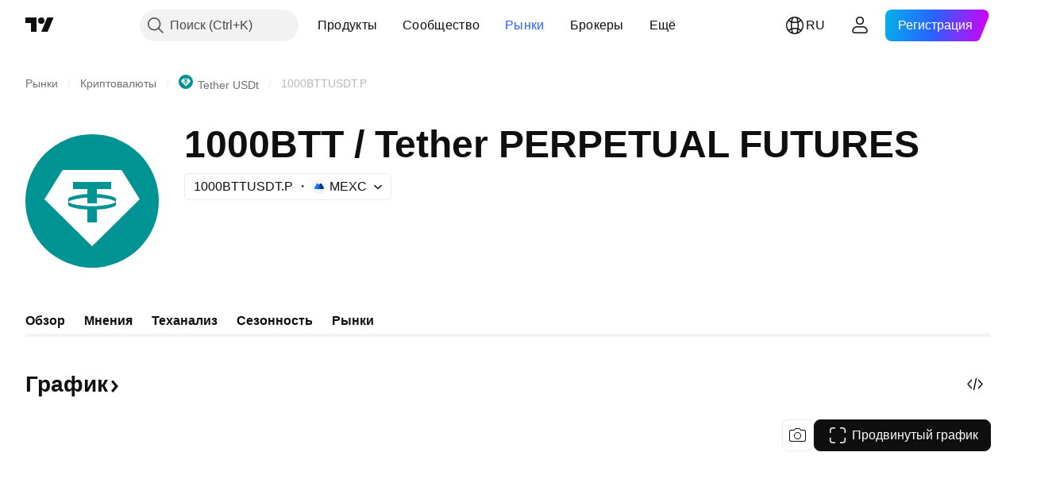

--- FILE ---
content_type: application/javascript; charset=utf-8
request_url: https://static.tradingview.com/static/bundles/69020.dc9dafcb4a70a254f881.js
body_size: 11806
content:
(self.webpackChunktradingview=self.webpackChunktradingview||[]).push([[69020,24880,52382],{306939:e=>{e.exports={button:"button-D4RPB3ZC",iconOnly:"iconOnly-D4RPB3ZC",withStartSlot:"withStartSlot-D4RPB3ZC",withEndSlot:"withEndSlot-D4RPB3ZC",startSlotWrap:"startSlotWrap-D4RPB3ZC",endSlotWrap:"endSlotWrap-D4RPB3ZC",xsmall:"xsmall-D4RPB3ZC",small:"small-D4RPB3ZC",medium:"medium-D4RPB3ZC",large:"large-D4RPB3ZC",xlarge:"xlarge-D4RPB3ZC",content:"content-D4RPB3ZC",link:"link-D4RPB3ZC",blue:"blue-D4RPB3ZC",primary:"primary-D4RPB3ZC",secondary:"secondary-D4RPB3ZC",gray:"gray-D4RPB3ZC",green:"green-D4RPB3ZC",red:"red-D4RPB3ZC",black:"black-D4RPB3ZC",slot:"slot-D4RPB3ZC",stretch:"stretch-D4RPB3ZC",grouped:"grouped-D4RPB3ZC",adjustPosition:"adjustPosition-D4RPB3ZC",firstRow:"firstRow-D4RPB3ZC",firstCol:"firstCol-D4RPB3ZC","no-corner-top-left":"no-corner-top-left-D4RPB3ZC","no-corner-top-right":"no-corner-top-right-D4RPB3ZC","no-corner-bottom-right":"no-corner-bottom-right-D4RPB3ZC","no-corner-bottom-left":"no-corner-bottom-left-D4RPB3ZC",textWrap:"textWrap-D4RPB3ZC",multilineContent:"multilineContent-D4RPB3ZC",primaryText:"primaryText-D4RPB3ZC",secondaryText:"secondaryText-D4RPB3ZC"}},446208:e=>{e.exports={hidden:"hidden-DgcIT6Uz",fadeInWrapper:"fadeInWrapper-DgcIT6Uz",isAnimated:"isAnimated-DgcIT6Uz"}},274871:e=>{e.exports={container:"container-vJbfmS16",containerWithHover:"containerWithHover-vJbfmS16",containerSelected:"containerSelected-vJbfmS16",containerWithBorder:"containerWithBorder-vJbfmS16"}},723087:e=>{e.exports={linkItem:"linkItem-zMVwkifW"}},274188:e=>{e.exports={roundTabButton:"roundTabButton-JbssaNvk",disableFocusOutline:"disableFocusOutline-JbssaNvk",enableCursorPointer:"enableCursorPointer-JbssaNvk",large:"large-JbssaNvk",withStartIcon:"withStartIcon-JbssaNvk",iconOnly:"iconOnly-JbssaNvk",withEndIcon:"withEndIcon-JbssaNvk",startIconWrap:"startIconWrap-JbssaNvk",endIconWrap:"endIconWrap-JbssaNvk",small:"small-JbssaNvk",xsmall:"xsmall-JbssaNvk",primary:"primary-JbssaNvk",disabled:"disabled-JbssaNvk",selected:"selected-JbssaNvk",disableActiveStateStyles:"disableActiveStateStyles-JbssaNvk",ghost:"ghost-JbssaNvk",fake:"fake-JbssaNvk",caret:"caret-JbssaNvk",visuallyHidden:"visuallyHidden-JbssaNvk",content:"content-JbssaNvk"}},607209:e=>{e.exports={scrollWrap:"scrollWrap-vgCB17hK",overflowScroll:"overflowScroll-vgCB17hK",roundTabs:"roundTabs-vgCB17hK",center:"center-vgCB17hK",overflowWrap:"overflowWrap-vgCB17hK",start:"start-vgCB17hK"}},311239:(e,t,n)=>{"use strict";n.d(t,{SquareAnchorButton:()=>d.SquareAnchorButton,SquareButton:()=>u});var o=n(221191),r=n(50959),a=n(843085),i=n(301792),s=n(8626);function l(e,t){return n=>{if(t)return n.preventDefault(),void n.stopPropagation();e?.(n)}}function c(e){const{className:t,color:n,variant:o,size:r,stretch:a,iconOnly:i,startSlot:l,endSlot:c,primaryText:u,secondaryText:d,...b}=e;return{...b,...(0,s.filterDataProps)(e),...(0,s.filterAriaProps)(e)}}function u(e){
const{reference:t,tooltipText:n,disabled:s,onClick:u,onMouseOver:d,onMouseOut:b,onMouseDown:m,onMouseEnter:f,"aria-disabled":p,...h}=e,{isGrouped:v,cellState:g,disablePositionAdjustment:C}=(0,r.useContext)(i.ControlGroupContext),R=(0,o.getSquareButtonClasses)({...h,isGrouped:v,cellState:g,disablePositionAdjustment:C}),y=n??(e.primaryText?[e.primaryText,e.secondaryText].join(" "):(0,a.getTextForTooltip)(e.children));return r.createElement("button",{...c(h),"aria-disabled":s||p,tabIndex:e.tabIndex??(s?-1:0),className:R,ref:t,onClick:l(u,s),onMouseDown:l(m,s),onMouseOver:l(d,s),onMouseOut:l(b,s),onMouseEnter:l(f,s),"data-overflow-tooltip-text":y},r.createElement(o.SquareButtonContent,{...h}))}var d=n(951144)},951144:(e,t,n)=>{"use strict";n.d(t,{SquareAnchorButton:()=>l});var o=n(50959),r=n(301792),a=n(8626),i=n(221191);function s(e){const{className:t,color:n,variant:o,size:r,stretch:i,iconOnly:s,startSlot:l,endSlot:c,...u}=e;return{...u,...(0,a.filterDataProps)(e),...(0,a.filterAriaProps)(e)}}function l(e){const{reference:t}=e,{isGrouped:n,cellState:a,disablePositionAdjustment:l}=(0,o.useContext)(r.ControlGroupContext),c=(0,i.getSquareButtonClasses)({...e,isGrouped:n,cellState:a,disablePositionAdjustment:l,isAnchor:!0});return o.createElement("a",{...s(e),className:c,ref:t},o.createElement(i.SquareButtonContent,{...e}))}},221191:(e,t,n)=>{"use strict";n.d(t,{SquareButtonContent:()=>d,getSquareButtonClasses:()=>u});var o=n(50959),r=n(497754),a=n.n(r),i=n(307754),s=n(306939),l=n.n(s);const c="apply-overflow-tooltip apply-overflow-tooltip--check-children-recursively apply-overflow-tooltip--allow-text apply-common-tooltip";function u(e){const{size:t="medium",variant:n="primary",color:o="brand",stretch:r=!1,startSlot:s,endSlot:u,iconOnly:d=!1,className:b,isGrouped:m,cellState:f,disablePositionAdjustment:p=!1,primaryText:h,secondaryText:v,isAnchor:g=!1}=e,C="brand"===o?"black":o,R=function(e){let t="";return 0!==e&&(1&e&&(t=a()(t,l()["no-corner-top-left"])),2&e&&(t=a()(t,l()["no-corner-top-right"])),4&e&&(t=a()(t,l()["no-corner-bottom-right"])),8&e&&(t=a()(t,l()["no-corner-bottom-left"]))),t}((0,i.getGroupCellRemoveRoundBorders)(f)),y=d&&(s||u);return a()(b,l().button,l()[t],l()[C],l()[n],r&&l().stretch,s&&l().withStartIcon,u&&l().withEndIcon,y&&l().iconOnly,R,m&&l().grouped,m&&!p&&l().adjustPosition,m&&f.isTop&&l().firstRow,m&&f.isLeft&&l().firstCol,h&&v&&l().multilineContent,g&&l().link,c)}function d(e){const{startSlot:t,iconOnly:n,children:r,endSlot:i,primaryText:s,secondaryText:u}=e;if(t&&i&&n)return o.createElement("span",{className:a()(l().slot,l().startSlotWrap)},t);const d=n&&(t??i),b=!t&&!i&&!n&&!r&&s&&u;return o.createElement(o.Fragment,null,t&&o.createElement("span",{className:a()(l().slot,l().startSlotWrap)},t),r&&!d&&o.createElement("span",{className:l().content},r),i&&o.createElement("span",{className:a()(l().slot,l().endSlotWrap)},i),b&&!d&&function(e){return e.primaryText&&e.secondaryText&&o.createElement("div",{className:a()(l().textWrap,c)},o.createElement("span",{className:l().primaryText
}," ",e.primaryText," "),"string"==typeof e.secondaryText?o.createElement("span",{className:l().secondaryText}," ",e.secondaryText," "):o.createElement("span",{className:l().secondaryText},o.createElement("span",null,e.secondaryText.firstLine),o.createElement("span",null,e.secondaryText.secondLine)))}(e))}},307754:(e,t,n)=>{"use strict";function o(e){let t=0;return e.isTop&&e.isLeft||(t+=1),e.isTop&&e.isRight||(t+=2),e.isBottom&&e.isLeft||(t+=8),e.isBottom&&e.isRight||(t+=4),t}n.d(t,{getGroupCellRemoveRoundBorders:()=>o})},713094:(e,t,n)=>{"use strict";n.d(t,{FadeInWrapper:()=>u,useFadeInContext:()=>c});var o=n(50959),r=n(497754),a=n.n(r),i=n(446208),s=n.n(i);const l=o.createContext({children:{},setIsReady:()=>{}});function c(){const{setIsReady:e,children:t}=(0,o.useContext)(l),n=(0,o.useRef)((0,o.useId)());t[n.current]||(t[n.current]={isReady:!1});return(0,o.useCallback)((()=>{t[n.current].isReady=!0,e(Object.values(t).every((e=>e.isReady)))}),[t,e])}function u(e){const{children:t,className:n,isAnimated:r=!0}=e,[i,c]=(0,o.useState)(!1),u=(0,o.useRef)({});return o.createElement(l.Provider,{value:{setIsReady:c,children:u.current}},o.createElement("div",{className:a()(!i&&s().hidden,s().fadeInWrapper,r&&s().isAnimated,n)},t))}},269269:(e,t,n)=>{"use strict";var o;n.d(t,{CollapseDirection:()=>o,useCollapsible:()=>i}),function(e){e.StartFirst="start-first",e.EndFirst="end-first"}(o||(o={}));var r=n(50959),a=n(363633);function i(e,t,n,i=o.EndFirst){const s=(0,r.useCallback)(((n,r)=>{const a=e.map((e=>n.widthsMap.get(t(e))??0));return function({items:e,containerWidth:t,elementsWidths:n,menuItemWidth:r,keepVisible:a,direction:i}){const s=[...e],l=[],c=[];let u=0;for(const e of n)u+=e;if(u<=t)return{visible:s,hidden:c};const d=[...n];if(u=a.map((e=>d[e])).reduce(((e,t)=>e+t),0)+r,i===o.EndFirst)for(let e=0;e<s.length;e++)a.includes(e)?l.push(s[e]):(u+=d[e],u<=t?l.push(s[e]):c.push(s[e]));else for(let e=s.length-1;e>=0;e--)a.includes(e)?l.unshift(s[e]):(u+=d[e],u<=t?l.unshift(s[e]):c.unshift(s[e]));return{visible:l,hidden:c}}({items:e,containerWidth:n.containerWidth,elementsWidths:a,menuItemWidth:n.moreButtonWidth,keepVisible:r,direction:i})}),[e]);return(0,a.useCollapsibleCommon)({itemsList:e,getItemId:t,calcVisibleAndHiddenItems:s,shouldKeepItemVisible:n})}},363633:(e,t,n)=>{"use strict";n.d(t,{useCollapsibleCommon:()=>c});var o=n(50959),r=n(444530),a=n(746326),i=n(238718),s=n(774218),l=n(551080);function c(e){const{itemsList:t,getItemId:n,calcVisibleAndHiddenItems:c,shouldKeepItemVisible:d,onMeasureCallback:b,forceUpdate:m=!1}=e,[f,p]=(0,i.useRefsMap)(),h=(0,o.useRef)(null),v=(0,o.useRef)({widthsMap:new Map,containerWidth:0,moreButtonWidth:0}),[g,C]=(0,o.useState)({visible:t,hidden:[]}),R=(0,o.useMemo)((()=>t.reduce(((e,t,n)=>(d(t)&&e.push(n),e)),[])),[t,d]),y=(0,o.useCallback)((()=>{if(v.current.containerWidth){const e=c(v.current,R);(function(e,t){return!u(e.visible,t.visible)||!u(e.hidden,t.hidden)})(g,e)&&C(e)}}),[v,C,g,R,c]),I=(0,o.useCallback)((()=>{v.current.moreButtonWidth=h.current?(0,a.outerWidth)(h.current,!0):0
;const e=new Map(v.current.widthsMap);for(const o of t){const t=n(o),r=f.current.get(t);if(r){const n=(0,a.outerWidth)(r,!0);e.set(t,n)}}v.current.widthsMap=e,b&&b()}),[v,t,n,f,b]),S=(0,o.useRef)(null),T=(0,o.useCallback)((([e])=>{e.contentRect.width!==v.current.containerWidth&&(S.current&&cancelAnimationFrame(S.current),v.current.containerWidth=e.contentRect.width,S.current=requestAnimationFrame((()=>{y()})))}),[v,y]),B=(0,o.useRef)(null),k=(0,o.useCallback)((([e])=>{B.current&&cancelAnimationFrame(B.current),I(),B.current=requestAnimationFrame((()=>{y()}))}),[I,y]),w=(0,r.useResizeObserver)(k),x=(0,r.useResizeObserver)(T),E=(0,o.useRef)(null),M=(0,l.mergeRefs)([x,E]),A=(0,o.useRef)(t),D=(0,o.useRef)(!0),N=(0,o.useRef)([]);return(0,s.useIsomorphicLayoutEffect)((()=>{const e=v.current.widthsMap.size===t.length;!m&&!D.current&&u(A.current,t)&&u(N.current,R)&&e||(I(),y(),D.current=!1,A.current=t,N.current=R)}),[t,R,m,I,y]),{containerRefCallback:M,moreButtonRef:h,innerContainerRefCallback:w,itemsRefs:f,setItemRef:p,hiddenItems:g.hidden,visibleItems:g.visible,itemsMeasurements:v}}function u(e,t){return e.length===t.length&&e.reduce(((e,n,o)=>e&&n===t[o]),!0)}},909358:(e,t,n)=>{"use strict";n.d(t,{useIsFirstRender:()=>r,useIsNonFirstRender:()=>a});var o=n(50959);function r(){const[e,t]=(0,o.useState)(!0);return(0,o.useEffect)((()=>{t(!1)}),[]),e}function a(){return!r()}},718083:(e,t,n)=>{"use strict";n.d(t,{useDisclosure:()=>c});var o=n(50959),r=n(650151),a=n(607423),i=n(405964),s=n(763341),l=n(481058);function c(e){const{id:t,listboxId:n,disabled:c,buttonTabIndex:u=0,onFocus:d,onBlur:b,onClick:m}=e,[f,p]=(0,o.useState)(!1),[h,v]=(0,i.useFocus)(),g=h||f,C=n??void 0!==t?(0,l.createDomId)(t,"listbox"):void 0,R=(0,o.useRef)(null),y=(0,o.useCallback)((e=>R.current?.focus(e)),[R]),I=(0,o.useRef)(null),S=(0,o.useCallback)((()=>(0,r.ensureNotNull)(I.current).focus()),[I]),T=(0,o.useCallback)((()=>p(!0)),[p]),B=(0,o.useCallback)(((e=!1,t=!1)=>{p(!1);const{activeElement:n}=document;n&&(0,a.isTextEditingField)(n)||t||y({preventScroll:e})}),[p,y]),k=(0,o.useCallback)((()=>{f?B():T()}),[f,B,T]),w=c?[]:[d,v.onFocus],x=c?[]:[b,v.onBlur],E=c?[]:[m,k],M=(0,s.createSafeMulticastEventHandler)(...w),A=(0,s.createSafeMulticastEventHandler)(...x),D=(0,s.createSafeMulticastEventHandler)(...E);return{listboxId:C,isOpened:f,isFocused:g,buttonTabIndex:c?-1:u,listboxTabIndex:-1,open:T,close:B,toggle:k,onOpen:S,buttonFocusBindings:{onFocus:M,onBlur:A},onButtonClick:D,buttonRef:R,listboxRef:I,buttonAria:{"aria-controls":f?C:void 0,"aria-expanded":f,"aria-disabled":c}}}},405964:(e,t,n)=>{"use strict";n.d(t,{useFocus:()=>r});var o=n(50959);function r(e,t){const[n,r]=(0,o.useState)(!1);(0,o.useEffect)((()=>{t&&n&&r(!1)}),[t,n]);const a={onFocus:(0,o.useCallback)((function(t){void 0!==e&&e.current!==t.target||r(!0)}),[e]),onBlur:(0,o.useCallback)((function(t){void 0!==e&&e.current!==t.target||r(!1)}),[e])};return[n,a]}},499408:(e,t,n)=>{"use strict";n.d(t,{useKeepActiveItemIntoView:()=>i});var o=n(50959),r=n(650151),a=n(896320);function i(e={}){
const{activeItem:t,getKey:n,...i}=e,s=(0,o.useRef)(null),l=(0,o.useRef)(new Map),c=(0,a.useScrollIntoViewHelper)(s.current),u=(0,o.useCallback)((()=>{null!==c.current&&null!==s.current&&c.current.getContainer()!==s.current&&c.current.setContainer(s.current)}),[c,s]),d=(0,o.useCallback)((e=>{s.current=e}),[s]),b=(0,o.useCallback)(((e,t)=>{const o=n?n(e):e;t?l.current.set(o,t):l.current.delete(o)}),[l,n]),m=(0,o.useCallback)(((e,t)=>{if(!e)return;const o=n?n(e):e,a=l.current.get(o);a&&(u(),(0,r.ensureNotNull)(c.current).scrollTo(a,t))}),[l,c,n]);return(0,o.useEffect)((()=>m(t,i)),[m,t]),[d,b,m]}},222463:(e,t,n)=>{"use strict";n.d(t,{useMatchMedia:()=>a,useSafeMatchMedia:()=>r});var o=n(50959);function r(e,t=!1){const[n,r]=(0,o.useState)(t);return(0,o.useEffect)((()=>{const t=window.matchMedia(e);function n(){r(t.matches)}return n(),t.addEventListener("change",n),()=>{t.removeEventListener("change",n)}}),[e]),n}function a(e){const t=(0,o.useMemo)((()=>window.matchMedia(e).matches),[]);return r(e,t)}},846503:(e,t,n)=>{"use strict";n.d(t,{useMobileTouchState:()=>a});var o=n(50959),r=n(23482);function a(){const[e,t]=(0,o.useState)(!1);return(0,o.useEffect)((()=>{t(r.mobiletouch)}),[]),e}},199090:(e,t,n)=>{"use strict";n.d(t,{usePrevious:()=>r});var o=n(50959);function r(e){const t=(0,o.useRef)(null);return(0,o.useEffect)((()=>{t.current=e}),[e]),t.current}},896320:(e,t,n)=>{"use strict";n.d(t,{useScrollIntoViewHelper:()=>d});var o=n(50959),r=n(650151),a=n(745269);const i={duration:200,additionalScroll:0},s={vertical:{scrollSize:"scrollHeight",clientSize:"clientHeight",start:"top",end:"bottom",size:"height"},horizontal:{scrollSize:"scrollWidth",clientSize:"clientWidth",start:"left",end:"right",size:"width"}};function l(e,t){const n=s[e];return t[n.scrollSize]>t[n.clientSize]}function c(e,t,n,o,r,i){const l=function(e,t,n,o=0){const r=s[e];return{start:-1*o,middle:-1*(Math.floor(n[r.size]/2)-Math.floor(t[r.size]/2)),end:-1*(n[r.size]-t[r.size])+o}}(e,o,r,i.additionalScroll);let c=0;if(i.snapToMiddle||function(e,t,n){const o=s[e];return t[o.start]<n[o.start]-n[o.size]/2||t[o.end]>n[o.end]+n[o.size]/2}(e,o,r))c=l.middle;else{const t=function(e,t,n,o=0){const r=s[e],a=t[r.start]+Math.floor(t[r.size]/2),i=n[r.start]+Math.floor(n[r.size]/2);return{start:t[r.start]-n[r.start]-o,middle:a-i,end:t[r.end]-n[r.end]+o}}(e,o,r,i.additionalScroll),n=function(e){const{start:t,middle:n,end:o}=e,r=new Map([[Math.abs(t),{key:"start",value:Math.sign(t)}],[Math.abs(n),{key:"middle",value:Math.sign(n)}],[Math.abs(o),{key:"end",value:Math.sign(o)}]]),a=Math.min(...r.keys());return r.get(a)}(t);c=void 0!==n?l[n.key]:0}return i.align&&(c=l[i.align]),function(e){const{additionalScroll:t=0,duration:n=a.dur,func:o=a.easingFunc.easeInOutCubic,onScrollEnd:r,target:i,wrap:s,direction:l="vertical"}=e;let{targetRect:c,wrapRect:u}=e;c=c??i.getBoundingClientRect(),u=u??s.getBoundingClientRect();const d=("vertical"===l?c.top-u.top:c.left-u.left)+t,b="vertical"===l?"scrollTop":"scrollLeft",m=s?s[b]:0;let f,p=0
;return p=window.requestAnimationFrame((function e(t){let a;if(f?a=t-f:(a=0,f=t),a>=n)return s[b]=m+d,void(r&&r());const i=m+d*o(a/n);s[b]=Math.floor(i),p=window.requestAnimationFrame(e)})),function(){window.cancelAnimationFrame(p),r&&r()}}({...i,target:t,targetRect:o,wrap:n,wrapRect:r,additionalScroll:c,direction:e})}class u{constructor(e=null){this._container=null,this._lastScrolledElement=null,this._stopVerticalScroll=null,this._stopHorizontalScroll=null,this._container=e}scrollTo(e,t=i){if(null!==this._container&&null!==e&&!function(e,t,n=0){const o=e.getBoundingClientRect(),r=t.getBoundingClientRect();return o.top-r.top>=0&&r.bottom-o.bottom>=0&&o.left-r.left>=n&&r.right-o.right>=n}(e,this._container,t.visibilityDetectionOffsetInline)){const n=e.getBoundingClientRect(),o=this._container.getBoundingClientRect();this.stopScroll(),l("vertical",this._container)&&(this._stopVerticalScroll=c("vertical",e,this._container,n,o,this._modifyOptions("vertical",t))),l("horizontal",this._container)&&(this._stopHorizontalScroll=c("horizontal",e,this._container,n,o,this._modifyOptions("horizontal",t)))}this._lastScrolledElement=e}scrollToLastElement(e){this.scrollTo(this._lastScrolledElement,e)}stopScroll(){null!==this._stopVerticalScroll&&this._stopVerticalScroll(),null!==this._stopHorizontalScroll&&this._stopHorizontalScroll()}getContainer(){return this._container}setContainer(e){this._container=e,this._container?.contains(this._lastScrolledElement)||(this._lastScrolledElement=null)}destroy(){this.stopScroll(),this._container=null,this._lastScrolledElement=null}_handleScrollEnd(e){"vertical"===e?this._stopVerticalScroll=null:this._stopHorizontalScroll=null}_modifyOptions(e,t){return Object.assign({},t,{onScrollEnd:()=>{this._handleScrollEnd(e),void 0!==t.onScrollEnd&&t.onScrollEnd()}})}}function d(e){const t=(0,o.useRef)(null);return(0,o.useEffect)((()=>(t.current=new u(e),()=>(0,r.ensureNotNull)(t.current).destroy())),[]),t}},149814:(e,t,n)=>{"use strict";n.d(t,{useTabs:()=>d});var o=n(50959),r=n(688697),a=n(763341),i=n(405964),s=n(499408),l=n(61548),c=n(846503);const u=24;function d(e){const{id:t,items:n,orientation:d,activationType:b="manual",disabled:m,tablistLabelId:f,tablistLabel:p,focusOnHighlight:h=!0,preventDefaultIfKeyboardActionHandled:v=!0,stopPropagationIfKeyboardActionHandled:g=!1,keyboardNavigationLoop:C=!0,scrollIntoViewOptions:R,isActive:y,onActivate:I,isCollapsed:S,isRtl:T,isDisclosureOpened:B,isRadioGroup:k,defaultKeyboardFocus:w,focusableItemAttributes:x={}}=e,E=(0,c.useMobileTouchState)(),M=B?null:d||"horizontal",A=(0,o.useRef)(e.itemsRefs?.current??new Map),[D,N]=(0,o.useState)(),[P,z]=(0,i.useFocus)(),W=n.find(y),H=(0,o.useCallback)((t=>e.compareTabs?e.compareTabs(t,D):t===D),[D]),O=(0,o.useCallback)((t=>{const n=e.findTab?e.findTab(A.current,t):A.current.get(t);h&&void 0!==n&&n!==document.activeElement&&n.focus()}),[h]),F=(0,o.useRef)(),_=(0,o.useCallback)(((e,t)=>{N(e),"number"==typeof t?(clearTimeout(F.current),F.current=setTimeout((()=>O(e)),t)):O(e)}),[N,O]),K=(0,o.useCallback)((e=>{
m||e.disabled||(I(e),H(e)||_(e))}),[m,I,H,_]),Z=(0,l.useTabsKeyboardNavigation)({isRtl:T,items:n,activationType:b,preventDefaultIfHandled:v,stopPropagationIfHandled:g,loop:C,onActivate:K,isHighlighted:H,onHighlight:_,isCollapsed:S,orientation:M}),V=(0,o.useCallback)((e=>{let t=null;for(const[n,o]of A.current.entries())if(e.target===o){t=n;break}t&&!H(t)&&("automatic"===b&&S&&!S(t)?K(t):_(t))}),[b,H,_,K,S]);(0,o.useEffect)((()=>{E||void 0!==W&&N(W)}),[W,E]),(0,o.useEffect)((()=>{P||N(void 0)}),[P]),(0,o.useEffect)((()=>()=>clearTimeout(F.current)),[]);const L=R?.additionalScroll??0,[J,q]=(0,s.useKeepActiveItemIntoView)({...R,visibilityDetectionOffsetInline:L+u,snapToMiddle:!0,activeItem:D??W,getKey:(0,o.useCallback)((e=>e.id),[])}),G=(0,o.useCallback)(((e,t)=>{q(e,t),null!==t?A.current.set(e,t):A.current.delete(e)}),[q]),{firstEdgeItemIndex:j,lastEdgeItemIndex:U}=(0,r.findEdgesTab)(n,S);return{tabsBindings:n.map(((e,t)=>{const n=H(e),o=y(e),a=e.disabled??m??!1,i=1===w?P?n:t===j||t===U:P?n:o;return{...(0,r.getTabAttributes)(e.id,i,o,e.tabpanelId,a,k,"",x),highlighted:n,active:o,handleItemRef:G}})),tablistBinding:{...(0,r.getTabListAttributes)(t,d,m,f,p,k),onBlur:z.onBlur,onFocus:(0,a.createSafeMulticastEventHandler)(z.onFocus,V),onKeyDown:Z},scrollWrapBinding:{ref:J},onActivate:K,onHighlight:_,isHighlighted:H}}},61548:(e,t,n)=>{"use strict";n.d(t,{useTabsKeyboardNavigation:()=>c});var o=n(50959),r=n(650151),a=n(283657),i=n(507017);function s(){return!1}function l(e,t){return{next:()=>t!==e.length-1,previous:()=>0!==t}}function c(e){const{activationType:t="manual"}=e,n=(0,o.useMemo)((()=>t),[]);return(0,r.assert)(t===n,"Activation type must be invariant."),"automatic"===t?function(e){const{isRtl:t,items:n,preventDefaultIfHandled:r=!0,stopPropagationIfHandled:c=!1,loop:u=!0,isHighlighted:d,onHighlight:b,onActivate:m,isCollapsed:f=s,orientation:p}=e,h=(0,o.useCallback)((e=>{b(e),f(e)||m(e)}),[b,m,f]),v=!u&&c?l(n,n.findIndex(d)):void 0;return(0,a.useKeyboardEventHandler)([(0,i.useItemsKeyboardNavigation)(p,t,n,d,h,u,{},void 0,v)],r,c)}(e):function(e){const{isRtl:t,items:n,preventDefaultIfHandled:r=!0,stopPropagationIfHandled:s=!1,loop:c=!0,isHighlighted:u,onHighlight:d,onActivate:b,orientation:m}=e,f=n.findIndex(u),p=n[f],h=(0,o.useCallback)((()=>{void 0!==p&&b(p)}),[p,b]),v=!c&&s?l(n,f):void 0,g=(0,o.useCallback)((e=>d(e)),[d]),C=(0,i.useItemsKeyboardNavigation)(m,t,n,u,g,c,{},void 0,v),R=(0,a.useKeyboardActionHandler)([13,32],h);return(0,a.useKeyboardEventHandler)([C,R],r,s)}(e)}},248723:(e,t,n)=>{"use strict";n.d(t,{useTabsMainHandlers:()=>v});var o=n(50959),r=n(763341),a=n(846503),i=n(892487),s=n(269269),l=n(149814),c=n(718083),u=n(662929),d=n(283657),b=n(713094),m=n(909358),f=n(444530),p=n(199090);var h=n(246002);function v(e,t,n){
const{id:v,items:g,activationType:C,orientation:R="horizontal",disabled:y,onActivate:I,isActive:S,overflowBehaviour:T,enableActiveStateStyles:B,tablistLabelId:k,tablistLabel:w,preventDefaultIfKeyboardActionHandled:x,size:E,stopPropagationIfKeyboardActionHandled:M,keyboardNavigationLoop:A,defaultKeyboardFocus:D,focusableItemAttributes:N}=t,P=(0,o.useMemo)((()=>(0,h.transformTabsWithCounters)(g,y,E)),[g,y,E]),z=(0,a.useMobileTouchState)(),W=(0,i.useOverflowBehaviour)(T),H=(0,o.useRef)(!1),O=(0,o.useCallback)((e=>e.id),[]),F=B??!z,_=(0,b.useFadeInContext)(),{visibleItems:K,hiddenItems:Z,containerRefCallback:V,innerContainerRefCallback:L,moreButtonRef:J,setItemRef:q,itemsMeasurements:G}=(0,s.useCollapsible)(P,O,S),j=(0,p.usePrevious)(G.current?.containerWidth)??0,U=(0,m.useIsNonFirstRender)(),Q=G.current?.containerWidth??0;let $=!1;G.current&&U&&($=function(e,t,n,o,r){if("collapse"!==o)return!0;const a=function(e,t,n){const o=e.filter((e=>t.find((t=>t.id===e[0]))));return t.length>0?o[0][1]+n:0}(Array.from(e.widthsMap.entries()),t,r),i=e.moreButtonWidth??0;let s=function(e,t){return e.reduce(((e,n)=>e+(t.get(n.id)??0)),0)}(n,e.widthsMap);return s+=t.length>0?i:0,function(e,t,n,o){return 0!==e?t-n<e&&t-n>o:n<t}(a,e.containerWidth,s,r)}(G.current,Z,K,W,n.gap??0)||0===Q);const X=(0,f.useResizeObserver)((([e])=>{requestAnimationFrame((()=>{U&&$&&e.contentRect.width===j&&_()}))})),Y="collapse"===W?K:P,ee=(0,o.useMemo)((()=>"collapse"===W?Z:[]),[W,Z]),te=(0,o.useCallback)((e=>ee.includes(e)),[ee]),{isOpened:ne,open:oe,close:re,onButtonClick:ae}=(0,c.useDisclosure)({id:v,disabled:y}),{tabsBindings:ie,tablistBinding:se,scrollWrapBinding:le,onActivate:ce,onHighlight:ue,isHighlighted:de}=(0,l.useTabs)({id:v,items:[...Y,...ee],activationType:C,orientation:R,disabled:y,tablistLabelId:k,tablistLabel:w,preventDefaultIfKeyboardActionHandled:x,scrollIntoViewOptions:n.scrollIntoViewOptions,onActivate:I,isActive:S,isCollapsed:te,isRtl:n.isRtl,isDisclosureOpened:ne,isRadioGroup:n.isRadioGroup,stopPropagationIfKeyboardActionHandled:M,keyboardNavigationLoop:A,defaultKeyboardFocus:D,focusableItemAttributes:N,compareTabs:n.compareTabs,findTab:n.findTab}),be=ee.find(de),me=(0,o.useCallback)((()=>{const e=P.find(S);e&&ue(e)}),[ue,S,P]),fe=(0,o.useCallback)((()=>{re(),me(),H.current=!0}),[re,me]),pe=(0,o.useCallback)((()=>{be&&(ce(be),ue(be,250))}),[ce,ue,be]);le.ref=(0,u.useMergedRefs)([X,le.ref,V]),se.ref=(0,u.useMergedRefs)([se.ref,L]),se.onKeyDown=(0,r.createSafeMulticastEventHandler)((0,d.useKeyboardEventHandler)([(0,d.useKeyboardClose)(ne,fe),(0,d.useKeyboardActionHandler)([13,32],pe,(0,o.useCallback)((()=>Boolean(be)),[be]))],x),se.onKeyDown);const he=(0,o.useCallback)((e=>{H.current=!0,ae(e)}),[H,ae]),ve=(0,o.useCallback)((e=>{e&&ce(e)}),[ce]);return(0,o.useEffect)((()=>{H.current?H.current=!1:be&&!ne?oe():!be&&ne&&re()}),[be,ne,oe,re]),{enableActiveStateStyles:F,moreButtonRef:J,setItemRef:q,getBindings:e=>ie.find((t=>t.id===e.id)),handleMoreButtonClick:he,handleCollapsedItemClick:ve,scrollWrapBinding:le,overflowBehaviour:W,
tablistBinding:se,visibleTabs:Y,hiddenTabs:ee,handleActivate:ce,isMobileTouch:z,getItemId:O,isDisclosureOpened:ne,isHighlighted:de,closeDisclosure:re}}},246002:(e,t,n)=>{"use strict";n.d(t,{counterSizeFromSquareTabsSize:()=>i,getTabCounter:()=>a,transformTabsWithCounters:()=>s});var o=n(50959),r=n(941777);function a({count:e,color:t="danger",size:n="xsmall",disabled:a}){return o.createElement(r.Counter,{"aria-label":"Tab counter",count:e,size:n,color:t,borderColor:"primary",disabled:a})}function i(e){return{xsmall:"xsmall",small:"small",medium:"medium",xlarge:"large"}[e]}function s(e,t,n){return e.map((e=>{const o=e.counter;return o?{...e,endUpperSlot:a({count:o.count,color:o.color,size:i(n),disabled:t}),counter:void 0}:e}))}},688697:(e,t,n)=>{"use strict";function o(e,t="horizontal",n,o,r,a){return{id:e,role:a?"radiogroup":"tablist","aria-orientation":t,"aria-label":r,"aria-labelledby":o,"aria-disabled":n}}function r(e,t,n,o,r,a,i,s){return{id:e,role:a?"radio":"tab",tabIndex:t?s?.tabIndex??0:-1,disabled:r,"aria-selected":a?void 0:n,"aria-checked":a?n:void 0,"aria-controls":o,"aria-disabled":r,"aria-label":i,"data-focus-manager":void 0!==s?s["data-focus-manager"]:void 0}}function a(e,t){let n,o;for(let r=0;r<e.length;r++){const a=e.length-(r+1),i=void 0!==t&&t(e[a]);if(!e[r].disabled&&void 0===n&&(n=r),!e[a].disabled&&!i&&void 0===o&&(o=a),void 0!==n&&void 0!==o)break}return{firstEdgeItemIndex:n,lastEdgeItemIndex:o}}var i;n.d(t,{TabNames:()=>i,findEdgesTab:()=>a,getTabAttributes:()=>r,getTabListAttributes:()=>o}),function(e){e.SquareButtonTabs="square-button-tabs",e.UnderlineButtonTabs="underline-button-tabs",e.UnderlineAnchorTabs="underline-anchor-tabs",e.RoundAnchorTabs="round-anchor-tabs",e.RoundButtonTabs="round-button-tabs",e.LightButtonTabs="light-button-tabs"}(i||(i={}))},892487:(e,t,n)=>{"use strict";n.d(t,{useOverflowBehaviour:()=>i});var o=n(586240),r=n(222463),a=n(846503);function i(e){const t=(0,r.useSafeMatchMedia)(o["media-mf-phone-landscape"],!0),n=(0,a.useMobileTouchState)();return e??(n||!t?"scroll":"collapse")}},481058:(e,t,n)=>{"use strict";n.d(t,{createDomId:()=>b,joinDomIds:()=>m});const o="id",r=/\s/g,a="-",i="_",s=" ";function l(e){return"string"==typeof e}function c(e){switch(typeof e){case"string":return e;case"number":case"bigint":return e.toString(10);case"boolean":case"symbol":return e.toString();default:return null}}function u(e){return e.trim().length>0}function d(e){return e.replace(r,a)}function b(...e){const t=e.map(c).filter(l).filter(u).map(d);return(t.length>0&&t[0].startsWith(o+i)?t:[o,...t]).join(i)}function m(...e){return e.map(c).filter(l).filter(u).join(s)}},988815:(e,t,n)=>{"use strict";n.d(t,{BaseTickerCard:()=>i});var o=n(50959),r=n(497754),a=n(274871);const i=(0,o.forwardRef)(((e,t)=>{const{padding:n,margin:i,borderRadius:s,withBorder:l,isSelected:c,isInited:u,withHover:d=!0,onMouseEnter:b,onMouseLeave:m}=e;return o.createElement("div",{className:r(a.container,d&&a.containerWithHover,l&&a.containerWithBorder,c&&a.containerSelected,u&&"quote-ticker-inited"),style:{
"--base-ticker-card-container-padding":n,"--base-ticker-card-container-margin":i,"--base-ticker-card-container-border-radius":s},ref:t,onMouseEnter:b,onMouseLeave:m},e.children)}));i.displayName="BaseTickerCard"},230845:(e,t,n)=>{"use strict";n.d(t,{hydrateReactRoot:()=>s});var o=n(50959),r=n(632227),a=n(904237),i=n(957114);function s(e,t,n="legacy"){const s=o.createElement(i.TVAppContextProvider,{renderMode:n},e);if("modern"===n){const e=(0,a.hydrateRoot)(t,s);return{render(t){e.render(o.createElement(i.TVAppContextProvider,{renderMode:n},t))},unmount(){e.unmount()}}}return r.hydrate(s,t),{render(e){r.render(o.createElement(i.TVAppContextProvider,{renderMode:n},e),t)},unmount(){r.unmountComponentAtNode(t)}}}},402863:(e,t,n)=>{"use strict";n.d(t,{getComponentInitData:()=>a,getComponentRenderMode:()=>i});var o=n(650151),r=n(588948);function a(e){return(0,r.getFreshInitData)()[(0,o.ensureDefined)(e.dataset.propsId)]}function i(e){return e.dataset.renderMode??"legacy"}},599136:(e,t,n)=>{"use strict";n.d(t,{CollapsedRoundTabsDisclosure:()=>p});var o=n(50959),r=n(662929),a=n(79205),i=n(634993),s=n(99171),l=n(967412),c=n(694789),u=n(679293),d=n(56194),b=n(789882),m=n(602057),f=n(723087);function p(e){const{disabled:t,isOpened:n,enableActiveStateStyles:u,disableFocusOutline:d,fake:p,items:v,buttonText:g,buttonPreset:C="text",buttonRef:R,size:y,variant:I,isAnchorTabs:S,isHighlighted:T,onButtonClick:B,onItemClick:k,onClose:w}=e,x=(0,o.useRef)(null),E=(0,r.useMergedRefs)([R,x]),M="text"===C?void 0:"xsmall"===y?b:m;return o.createElement(s.PopupMenuDisclosureView,{buttonRef:x,listboxTabIndex:-1,isOpened:n,onClose:w,listboxAria:{"aria-hidden":!0},button:o.createElement(c.RoundTabsBaseButton,{"aria-hidden":!0,disabled:t,active:n,onClick:B,ref:E,tabIndex:-1,size:y,variant:I,startIcon:M,showCaret:"text"===C,iconOnly:"meatballs"===C,enableActiveStateStyles:u,disableFocusOutline:d,fake:p},g),popupChildren:o.createElement(o.Fragment,null,"meatballs"===C&&o.createElement(l.ToolWidgetMenuSummary,null,g),v.map((e=>o.createElement(i.PopupMenuItem,{key:e.id,className:S?f.linkItem:void 0,onClick:k,onClickArg:e,isActive:T(e),label:o.createElement(h,{isHighlighted:T(e),size:y,variant:I,disabled:e.disabled},e.children),isDisabled:e.disabled,link:"href"in e?e.href:void 0,rel:"rel"in e?e.rel:void 0,target:"target"in e?e.target:void 0,icon:e.startIcon,toolbox:e.endIcon&&o.createElement(a.Icon,{icon:e.endIcon}),renderComponent:"renderComponent"in e?e.renderComponent:void 0,dontClosePopup:!0}))))})}function h(e){const{isHighlighted:t,size:n,variant:r,children:a,disabled:i}=e,s={size:n??u.defaultSize,variant:r??u.defaultVariant,isHighlighted:t,isCollapsed:!0,disabled:i??!1};return o.createElement(d.RoundTabContext.Provider,{value:s},a)}},969739:(e,t,n)=>{"use strict";n.d(t,{RoundTabButton:()=>l});var o=n(50959),r=n(551080),a=n(679293),i=n(694789),s=n(56194);function l(e){const{item:t,highlighted:n,handleItemRef:l,reference:c,onClick:u,...d}=e,b=(0,o.useCallback)((e=>{d.disabled&&e.preventDefault(),u&&u(t)}),[u,t,d.disabled]),m=(0,
o.useCallback)((e=>{l&&l(t,e),(0,r.isomorphicRef)(c)(e)}),[t,l]),f={size:d.size??a.defaultSize,variant:d.variant??a.defaultVariant,isHighlighted:Boolean(d.active),isCollapsed:!1,disabled:d.disabled??!1};return o.createElement(i.RoundTabsBaseButton,{...d,id:t.id,onClick:b,ref:m,startIcon:t.startIcon,endIcon:t.endIcon,tooltip:t.tooltip,"aria-label":"radio"===d.role?t.children:void 0},o.createElement(s.RoundTabContext.Provider,{value:f},t.children))}},679293:(e,t,n)=>{"use strict";n.d(t,{RoundTabContent:()=>b,defaultSize:()=>c,defaultVariant:()=>u,useRoundTabClassNames:()=>d});var o=n(50959),r=n(497754),a=n(728804),i=n(79205),s=n(602948),l=n(274188);const c="xsmall",u="primary";function d(e){const t=(0,o.useContext)(a.CustomBehaviourContext),{size:n="xsmall",variant:i="primary",active:s,fake:c,startIcon:u,endIcon:d,showCaret:b,iconOnly:m,anchor:f,enableActiveStateStyles:p=t.enableActiveStateStyles,disableFocusOutline:h=!1,tooltip:v,disabled:g}=e;return r(l.roundTabButton,l[n],l[i],u&&l.withStartIcon,(d||b)&&l.withEndIcon,m&&l.iconOnly,s&&l.selected,c&&l.fake,f&&l.enableCursorPointer,!p&&l.disableActiveStateStyles,h&&l.disableFocusOutline,v&&"apply-common-tooltip",g&&l.disabled,"apply-overflow-tooltip apply-overflow-tooltip--check-children-recursively apply-overflow-tooltip--allow-text")}function b(e){const{startIcon:t,endIcon:n,showCaret:a,iconOnly:s,children:c}=e;return o.createElement(o.Fragment,null,t&&o.createElement(i.Icon,{icon:t,className:l.startIconWrap,"aria-hidden":!0}),c&&o.createElement("span",{className:r(l.content,s&&l.visuallyHidden)},c),(!s&&n||a)&&o.createElement(m,{icon:n,showCaret:a}))}function m(e){const{icon:t,showCaret:n}=e;return o.createElement(i.Icon,{className:r(l.endIconWrap,n&&l.caret),icon:n?s:t,"aria-hidden":!0})}},56194:(e,t,n)=>{"use strict";n.d(t,{RoundTabContext:()=>o});const o=(0,n(50959).createContext)({size:"small",variant:"primary",isHighlighted:!1,isCollapsed:!1,disabled:!1})},694789:(e,t,n)=>{"use strict";n.d(t,{RoundTabsBaseButton:()=>i});var o=n(50959),r=n(843085),a=n(679293);const i=(0,o.forwardRef)(((e,t)=>{const{id:n,size:i,variant:s,active:l,fake:c,startIcon:u,endIcon:d,showCaret:b,iconOnly:m,children:f,enableActiveStateStyles:p,disableFocusOutline:h,tooltip:v,disabled:g,...C}=e;return o.createElement("button",{...C,id:n,ref:t,"data-tooltip":v,"data-overflow-tooltip-text":v??(0,r.getTextForTooltip)(f),className:(0,a.useRoundTabClassNames)({size:i,variant:s,active:l,fake:c,startIcon:u,endIcon:d,showCaret:b,iconOnly:m,enableActiveStateStyles:p,disableFocusOutline:h,tooltip:v,disabled:g})},o.createElement(a.RoundTabContent,{startIcon:u,endIcon:d,showCaret:b,iconOnly:m},f))}));i.displayName="RoundTabsBaseButton"},763864:(e,t,n)=>{"use strict";n.d(t,{RoundButtonTabsImpl:()=>b});var o=n(50959),r=n(497754),a=n(444372),i=n(680574),s=n(248723),l=n(688697),c=n(969739),u=n(599136),d=n(148307);function b(e){
const{children:t,disabled:b,moreButtonText:m=a.t(null,void 0,n(437117)),moreButtonPreset:f,className:p,size:h,variant:v,align:g,style:C={},"data-name":R,isRadioGroup:y,"aria-controls":I}=e,S=(0,d.getRoundTabsGap)(h),{enableActiveStateStyles:T,moreButtonRef:B,setItemRef:k,getBindings:w,handleMoreButtonClick:x,handleCollapsedItemClick:E,scrollWrapBinding:M,overflowBehaviour:A,tablistBinding:D,visibleTabs:N,hiddenTabs:P,handleActivate:z,isMobileTouch:W,getItemId:H,isDisclosureOpened:O,isHighlighted:F,closeDisclosure:_}=(0,s.useTabsMainHandlers)(l.TabNames.RoundButtonTabs,e,{isRtl:i.isRtl,scrollIntoViewOptions:{additionalScroll:S},isRadioGroup:y,gap:S});return o.createElement("div",{...M,className:r((0,d.getRoundTabsScrollWrapClassNames)({overflowBehaviour:A}),p),style:{...C,"--ui-lib-roundTabs-gap":`${S}px`},"data-name":R},o.createElement("div",{...D,className:(0,d.getRoundTabsInnerWrapClassNames)({align:g,overflowBehaviour:A})},N.map((e=>o.createElement(c.RoundTabButton,{...w(e),key:e.id,item:e,onClick:()=>z(e),variant:v,size:h,enableActiveStateStyles:T,disableFocusOutline:W,reference:k(H(e)),...e.dataId&&{"data-id":e.dataId},"aria-controls":I}))),P.map((e=>o.createElement(c.RoundTabButton,{...w(e),key:e.id,item:e,variant:v,size:h,reference:k(H(e)),"aria-controls":I,fake:!0}))),o.createElement(u.CollapsedRoundTabsDisclosure,{disabled:b,isOpened:O,items:P,buttonText:m,buttonPreset:f,buttonRef:B,isHighlighted:F,onButtonClick:x,onItemClick:E,onClose:_,variant:v,size:h,enableActiveStateStyles:T,disableFocusOutline:W,fake:0===P.length}),t))}},152382:(e,t,n)=>{"use strict";n.d(t,{RoundButtonTabs:()=>a});var o=n(50959),r=n(763864);function a(e){const{"data-name":t="round-tabs-buttons",...n}=e;return o.createElement(r.RoundButtonTabsImpl,{...n,"data-name":t})}},148307:(e,t,n)=>{"use strict";n.d(t,{getRoundTabsGap:()=>l,getRoundTabsInnerWrapClassNames:()=>s,getRoundTabsScrollWrapClassNames:()=>i});var o=n(497754),r=n.n(o),a=n(607209);function i(e){const{overflowBehaviour:t}=e;return r()(a.scrollWrap,"scroll"===t&&a.overflowScroll,"wrap"===t&&a.overflowWrap)}function s(e){const{align:t="start"}=e;return r()(a.roundTabs,a[t])}function l(e="xsmall"){switch(e){case"small":return 8;case"xsmall":return 4;default:return 16}}},221962:e=>{e.exports={title:"title-u3QJgF_p"}},967412:(e,t,n)=>{"use strict";n.d(t,{ToolWidgetMenuSummary:()=>i});var o=n(50959),r=n(497754),a=n(221962);function i(e){return o.createElement("div",{className:r(e.className,a.title)},e.children)}},789882:e=>{e.exports='<svg xmlns="http://www.w3.org/2000/svg" viewBox="0 0 18 18" width="18" height="18"><path fill="currentColor" d="M5 9a2 2 0 1 1-4 0 2 2 0 0 1 4 0zm6 0a2 2 0 1 1-4 0 2 2 0 0 1 4 0zm4 2a2 2 0 1 0 0-4 2 2 0 0 0 0 4z"/></svg>'},602057:e=>{e.exports='<svg xmlns="http://www.w3.org/2000/svg" viewBox="0 0 28 28" width="28" height="28"><path fill="currentColor" d="M9 14a3 3 0 1 1-6 0 3 3 0 0 1 6 0zm8 0a3 3 0 1 1-6 0 3 3 0 0 1 6 0zm5 3a3 3 0 1 0 0-6 3 3 0 0 0 0 6z"/></svg>'}}]);

--- FILE ---
content_type: image/svg+xml
request_url: https://s3-symbol-logo.tradingview.com/provider/mexc.svg
body_size: 269
content:
<!-- by TradingView --><svg width="18" height="18" viewBox="0 0 18 18" xmlns="http://www.w3.org/2000/svg"><path fill="#F0F3FA" d="M0 0h18v18H0z"/><path d="M14.8 9.95 12.2 5.67c-.57-.9-1.98-.9-2.53.04L6.9 10.16c-.5.82.12 1.84 1.15 1.84h5.52c1.04 0 1.81-1.05 1.23-2.05Z" fill="#003087"/><path d="m11 10.28-.15-.26-.48-.78L8.2 5.6c-.56-.8-1.9-.87-2.46.15l-2.54 4.2c-.53.88.1 2.03 1.24 2.04H13.48c-1.39 0-1.83-.7-2.47-1.72Z" fill="#1877F2"/><path d="m11 10.26-.15-.26-.49-.78-1.42-2.36-2.1 3.3C6.35 10.98 6.98 12 8 12h5.49c-1.43 0-1.84-.7-2.48-1.74Z" fill="url(#aawr2sfcb)"/><defs><linearGradient id="aawr2sfcb" x1="6.12" y1="8.67" x2="12.38" y2="11.12" gradientUnits="userSpaceOnUse"><stop stop-color="#003087" stop-opacity="0"/><stop offset="1" stop-color="#003087"/></linearGradient></defs></svg>